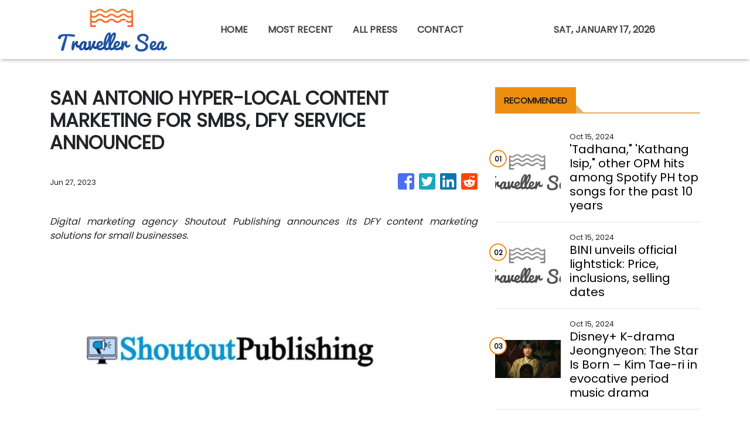

--- FILE ---
content_type: text/html
request_url: https://travellersea.com/news/san-antonio-hyperlocal-content-marketing-for-smbs-dfy-service-announced/441579
body_size: 483
content:
<!DOCTYPE html>
<html lang="en">
  <head>
    <meta charset="utf-8" />
    <base href="/" />
    <meta name="viewport" content="width=device-width, initial-scale=1" />
    <link rel="icon" type="image/x-icon" href="favicon.ico" />
    

    <!-- Global site tag (gtag.js) - Google Analytics -->
    <script>
      (function (i, s, o, g, r, a, m) {
        i['GoogleAnalyticsObject'] = r;
        (i[r] =
          i[r] ||
          function () {
            (i[r].q = i[r].q || []).push(arguments);
          }),
          (i[r].l = 1 * new Date());
        (a = s.createElement(o)), (m = s.getElementsByTagName(o)[0]);
        a.async = 1;
        a.src = g;
        m.parentNode.insertBefore(a, m);
      })(window, document, 'script', 'https://www.google-analytics.com/analytics.js', 'ga');

      ga('create', 'UA-97456795-28', 'auto');
      ga('send', 'pageview');
    </script>
  <link rel="stylesheet" href="styles.265d9b1d1f7689829629.css"></head>

  <body>
    <app-root></app-root>
  <script src="runtime-es2015.4c9adecdeb488b2a41c0.js" type="module"></script><script src="runtime-es5.4c9adecdeb488b2a41c0.js" nomodule defer></script><script src="polyfills-es5.341d48ffc88eaeae911d.js" nomodule defer></script><script src="polyfills-es2015.95bb65e853d2781ac3bd.js" type="module"></script><script src="scripts.e8829ccd3ea7681ddc31.js" defer></script><script src="main-es2015.98fe0c035b1032a3f2a0.js" type="module"></script><script src="main-es5.98fe0c035b1032a3f2a0.js" nomodule defer></script></body>
</html>
